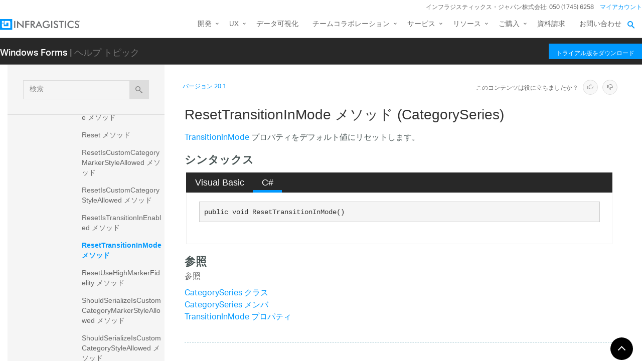

--- FILE ---
content_type: text/html; charset=utf-8
request_url: https://jp.infragistics.com/help/winforms/20.1/infragistics.win.datavisualization.ultradatachart~infragistics.win.datavisualization.categoryseries~resettransitioninmode
body_size: 11786
content:
<!DOCTYPE html>
<html>
<head>
    <script src="/help/bundles/redirect-rules?v=c3G6-IgTOs4GeYL8b8ONTYFY0KeqPpBHHh0b2Yvkmhk1" type="text/javascript"></script>
    <meta charset="utf-8" />
    <meta name="viewport" content="width=device-width, initial-scale=1.0" />
    <meta http-equiv="X-UA-Compatible" content="IE=edge">
    <link rel="icon" href="/assets/favicon/favicon.ico" />
    <!-- New font -->
    <script src="https://use.typekit.net/hgp6gkf.js"></script>
    <script>try { Typekit.load({ async: true }); } catch (e) { }</script>
    <title>ResetTransitionInMode メソッド (CategorySeries) - Infragistics Windows Forms™ ヘルプ</title>




        <meta name="description" content="onInMode プロパティをデフォルト値にリセットします。 &lt;!-- シンタックス Visual Basic C# &#39;宣言 &amp;nbsp; Public Sub ResetTransitionInMode() public void ResetTransitionInMode() &lt;!-- 参照参照Categor..." />

        <link rel="canonical" href="http://jp.infragistics.com/help/winforms/infragistics.win.datavisualization.ultradatachart~infragistics.win.datavisualization.categoryseries~resettransitioninmode" />
            <link rel="alternate" href="http://www.infragistics.com/help/winforms/infragistics.win.datavisualization.ultradatachart~infragistics.win.datavisualization.categoryseries~resettransitioninmode" hreflang="en" />
            <link rel="alternate" href="http://www.infragistics.com/help/winforms/infragistics.win.datavisualization.ultradatachart~infragistics.win.datavisualization.categoryseries~resettransitioninmode" hreflang="en-us" />
            <link rel="alternate" href="http://jp.infragistics.com/help/winforms/infragistics.win.datavisualization.ultradatachart~infragistics.win.datavisualization.categoryseries~resettransitioninmode" hreflang="ja" />
            <link rel="alternate" href="http://jp.infragistics.com/help/winforms/infragistics.win.datavisualization.ultradatachart~infragistics.win.datavisualization.categoryseries~resettransitioninmode" hreflang="ja-jp" />
            <link rel="alternate" href="http://www.infragistics.co.kr/help/winforms/infragistics.win.datavisualization.ultradatachart~infragistics.win.datavisualization.categoryseries~resettransitioninmode" hreflang="ko" />
            <link rel="alternate" href="http://www.infragistics.co.kr/help/winforms/infragistics.win.datavisualization.ultradatachart~infragistics.win.datavisualization.categoryseries~resettransitioninmode" hreflang="ko-kr" />
        <link rel="alternate" href="http://jp.infragistics.com/help/winforms/infragistics.win.datavisualization.ultradatachart~infragistics.win.datavisualization.categoryseries~resettransitioninmode" hreflang="x-default" />



    

<script>
function handleErrorCSS(elem, newUrl, failed) {
    try {
        if (failed || (elem.sheet.cssRules && !elem.sheet.cssRules.length)) {
            elem.href = newUrl;
        }   
    }
    catch (ex) {

    }
}
</script>

<link href="//jp.infragistics.com/assets/modern/css/layout.css" onload="handleErrorCSS(this, '/help/Content/fallback/layout.css')"
      onerror="handleErrorCSS(this, '/help/Content/fallback/layout.css', true)" type="text/css" rel="stylesheet" />
<link href="//jp.infragistics.com/assets/modern/css/animate-custom.css" onload="handleErrorCSS(this, '/help/Content/fallback/animate-custom.css')"
      onerror="handleErrorCSS(this, '/help/Content/fallback/animate-custom.css', true)" type="text/css" rel="stylesheet" />
<link href="//jp.infragistics.com/assets/modern/css/fontello.css" onload="handleErrorCSS(this, '/help/Content/fallback/fontello.css')"
      onerror="handleErrorCSS(this, '/help/Content/fallback/fontello.css', true)" type="text/css" rel="stylesheet" />


<link href="//jp.infragistics.com/css/footer.css" onload="handleErrorCSS(this, '/help/Content/fallback/footer.css')"
      onerror="handleErrorCSS(this, '/help/Content/fallback/footer.css', true)" type="text/css" rel="stylesheet" />
<link href="//jp.infragistics.com/css/navigation.css" onload="handleErrorCSS(this, '/help/Content/fallback/navigation.css')"
      onerror="handleErrorCSS(this, '/help/Content/fallback/navigation.css', true)" type="text/css" rel="stylesheet" />





<link href="/help/Content/multiplatform?v=W04YnNr8AiTgpyoqii1GPrL7z1oz3Y5bRTLSkIoTaUc1" rel="stylesheet"/>
    <script src="/help/bundles/modernizr?v=K-FFpFNtIXPUlQamnX3qHX_A5r7TM2xbAgcuEmpm3O41"></script>


    <!--[if lt IE 9]>

            <style>

                .col-sm-3 { width: 25%; }
        .col-sm-4 {  width: 33.33333333%; }
        .col-sm-8 { width: 66.66666667%; }
        .col-sm-9 { width: 75%; }
        .col-sm-3, .col-sm-4, .col-sm-8, .col-sm-9 { float:left; }
    </style>
    <![endif]-->

    <script>
        var errorUrl = "/help/winforms/apis/error";
        window.baseURI = "/help/winforms/"; window.onerror = function (e, t, n) { var r = "errorText=" + e + "&url=" + t + "&lineNumber=" + n; var i; if (typeof XMLHttpRequest !== "undefined") { i = new XMLHttpRequest } else { var s = ["MSXML2.XmlHttp.5.0", "MSXML2.XmlHttp.4.0", "MSXML2.XmlHttp.3.0", "MSXML2.XmlHttp.2.0", "Microsoft.XmlHttp"]; for (var o = 0, u = s.length; o < u; o++) { try { i = new ActiveXObject(s[o]); break } catch (a) { } } } i.open("POST", errorUrl, true); i.setRequestHeader("Content-type", "application/x-www-form-urlencoded"); i.send(r) };
        // Google Tag Manager
        (function(w,d,s,l,i){w[l]=w[l]||[];w[l].push({'gtm.start': new Date().getTime(),event:'gtm.js'});var f=d.getElementsByTagName(s)[0], j=d.createElement(s),dl=l!='dataLayer'?'&l='+l:'';j.async=true;j.src='https://www.googletagmanager.com/gtm.js?id='+i+dl+ '&gtm_auth=1UO1fmpbS-SKMrpbxa2IXQ&gtm_preview=env-11&gtm_cookies_win=x';f.parentNode.insertBefore(j,f);})(window,document,'script','dataLayer','GTM-KLZN327');
        window.dataLayer = window.dataLayer || [];
        window.dataLayer.push({
            'event': 'trackSPAPageview',
            'pagePath': location.pathname,
            'pageTitle': document.title
        });
        // End Google Tag Manager
    </script>
</head>
<body data-mode="online" data-versions="25.2,25.1,24.2,24.1,23.2,23.1,22.2,22.1,21.2,21.1,20.2,20.1" class="sticky-header windows forms" data-product-list="aspnet|ios|winforms|wpf|xamarin|reportplus|reportplus-dev|shareplus|reveal-dev|winforms-ta-uft|winforms-ta-rft|wpf-ta" data-subproduct-list="ios|android|web">
    




<header id="header" class="globalnav" data-nav-auto-init="true" data-mega-menu="true">
    <div id="header-wrap" class="globalnav__container" data-default-height="175" data-sticky-height="175">
        <!-- CSE Container -->
        <div class="globalnav__search">
            <div class="globalnav__search-container globalnav__wrapper">
                <form class="search search__container search--support" data-cse-resultsurl="https://jp.infragistics.com/search">
                    <input id="q" class="search__input" type="text" name="q" value="" placeholder="Infragistics.comを検索" />
                    <button type="submit" value="search">
                        <svg enable-background="new 0 0 512 512" id="search" version="1.1" viewBox="0 0 512 512" xml:space="preserve" xmlns="http://www.w3.org/2000/svg" xmlns:xlink="http://www.w3.org/1999/xlink"><path d="M497.913,497.913c-18.782,18.782-49.225,18.782-68.008,0l-84.862-84.863c-34.889,22.382-76.13,35.717-120.659,35.717  C100.469,448.767,0,348.312,0,224.383S100.469,0,224.384,0c123.931,0,224.384,100.452,224.384,224.383  c0,44.514-13.352,85.771-35.718,120.676l84.863,84.863C516.695,448.704,516.695,479.131,497.913,497.913z M224.384,64.109  c-88.511,0-160.274,71.747-160.274,160.273c0,88.526,71.764,160.274,160.274,160.274c88.525,0,160.273-71.748,160.273-160.274  C384.657,135.856,312.909,64.109,224.384,64.109z"></path></svg>
                    </button>
                </form>
            </div>
        </div>
        <!-- Primary Nav -->
        <div class="globalnav__primary clearfix">
            <div class="globalnav__wrapper">
                <!-- My Account -->
                <div class="globalnav__section clearfix">
                    <nav class="globalnav__menu-container">
                        <ul class="navigation navigation--xs navigation--hpad-0">
                            <li class="navigation__text deemphasize" style="width: auto;">インフラジスティックス・ジャパン株式会社: 050 (1745) 6258</li>
                            <!--<li><a data-id="12408" href="//jp.infragistics.com/about-us/contact-us">お問い合わせ</a></li>-->
                            <li class="navigation__account">
                                <a class="signInLink" href="https://account.infragistics.com">マイアカウント</a>
                            </li>
                        </ul>
                    </nav>
                </div>
                <!-- <br /><br /><br /> --> <!-- Brand -->
                <div class="globalnav__brand"><a href="//jp.infragistics.com/"> <img class="globalnav__logo" src="https://static.infragistics.com/marketing/Website/General/Infragistics-horizontal.svg" alt="Infragistics"> <img class="globalnav__logo_abbr" src="https://static.infragistics.com/marketing/Website/General/IG-icon.svg" alt="Infragistics"> </a></div>
                <!-- Mobile Menu Toggle -->
                <div class="globalnav__mobile-menu"><a class="globalnav__menu-toggle" href="#"><span>メニュー</span></a></div>
                <!-- Global Search Toggle -->
                <div class="globalnav__search-toggle">
                    <div class="globalnav__search-close"><i> </i></div>
                </div>
                <!-- Menu --><nav class="globalnav__menu-container">
                    <ul class="navigation navigation--navbar navigation--hpad-0 sf-menu">
                        <li class="navigation__mobile-link">
                            <a class="navigation__sub-menu" href="#">マイ アカウント</a>
                            <ul class="sub-menu clearfix"><li><a class="signInLink" href="https://account.infragistics.com">ログイン</a></li></ul>
                        </li>
                        <li class="menu-full-width">
                            <a class="navigation__sub-menu" data-id="20939" href="//jp.infragistics.com/products/all"><span>開発</span></a>
                            <ul>
                                <li>
                                    <div class="navigation__sub-menu--left">
                                        <div class="navigation__sub-menu--left-item">
                                            <div class="navigation__sub-menu-header">おすすめパッケージ</div>
                                            <div class="emphasize"><a data-id="12487" href="//jp.infragistics.com/products/ultimate"><span class="navigation__sub-menu-title">Infragistics Ultimate</span><span class="navigation__sub-menu-price bgColor--ultimate" style="font-size: 9pt;">¥242,000<br>(税込み)</span><span class="deemphasize">Web、モバイル、デスクトップアプリ構築のためのUX / UIツールキット完全版</span> </a></div>
                                        </div>
                                        <div class="navigation__sub-menu--left-item hidden-sm hidden-xs hidden-xxs">
                                            <div class="emphasize"><a data-id="28766" href="//jp.infragistics.com/products/ignite-ui"><span class="navigation__sub-menu-title">Ignite UI</span><span class="navigation__sub-menu-price bgColor--ignite" style="font-size: 9pt;">¥220,000<br>(税込み)</span><span class="deemphasize">Webアプリを構築するためのUIコンポーネント完全版ライブラリ</span></a></div>
                                        </div>
                                        <div class="navigation__sub-menu--left-item">
                                            <div class="emphasize"><a data-id="24095" href="//jp.infragistics.com/products/indigo-design"><span class="navigation__sub-menu-title">Indigo.Design</span><span class="navigation__sub-menu-price bgColor--san-marino" style="font-size: 9pt;">¥176,000<br>(税込み)</span><span class="deemphasize">プロトタイピング、ユーザビリティテスト、コード生成をワンストップで</span></a></div>
                                        </div>
                                    </div>
                                </li>
                                <li>
                                    <div class="navigation__sub-menu-header">WEB向け</div>
                                    <a class="deemphasize" title="App Builder" data-id="32602" href="//jp.infragistics.com/products/appbuilder">App Builder<strong>(New)</strong></a> <a class="deemphasize" data-id="28766" href="//jp.infragistics.com/products/ignite-ui">Ignite UI</a> <a class="deemphasize small-pad-left" data-id="23639" href="//jp.infragistics.com/products/ignite-ui-angular">Angular</a> <a class="deemphasize small-pad-left" data-id="28833" href="//jp.infragistics.com/products/ignite-ui-aspnet-core">ASP.NET Core</a> <a class="deemphasize small-pad-left" data-id="14384" href="//jp.infragistics.com/products/ignite-ui-aspnet-mvc">ASP.NET MVC</a> <a class="deemphasize small-pad-left" data-id="28341" href="//jp.infragistics.com/products/ignite-ui-blazor">Blazor</a> <a class="deemphasize small-pad-left" data-id="12446" href="//jp.infragistics.com/products/ignite-ui-jquery">jQuery</a> <a class="deemphasize small-pad-left" data-id="27092" href="//jp.infragistics.com/products/ignite-ui-react">React</a> <a class="deemphasize small-pad-left" data-id="28346" href="//jp.infragistics.com/products/ignite-ui-web-components">Web Components</a> <a class="deemphasize" data-id="12095" href="//jp.infragistics.com/products/aspnet">Ultimate UI for ASP.NET Web Forms</a>
                                </li>
                                <li>
                                    <div class="navigation__sub-menu-header">デスクトップ向け</div>
                                    <a data-id="12032" href="//jp.infragistics.com/products/windows-forms">Ultimate UI for Windows Forms</a><a data-id="12152" href="//jp.infragistics.com/products/wpf">Ultimate UI for WPF</a>
                                    <div class="navigation__sub-menu-header">クロスプラットフォーム向け</div>
                                    <a data-id="31372" href="//jp.infragistics.com/products/uno-platform">Ultimate UI for Uno</a> <a data-id="18234" href="//jp.infragistics.com/products/uwp">Ultimate UI for UWP</a> <a data-id="31370" href="//jp.infragistics.com/products/winui">Ultimate UI for WinUI</a> <a data-id="14348" href="//jp.infragistics.com/products/xamarin">Ultimate UI for Xamarin</a>
                                </li>
                                <li>
                                    <div class="navigation__sub-menu-header">Design to Code</div>
                                    <a class=" hidden-sm hidden-xs hidden-xxs" data-id="24097" href="//jp.infragistics.com/products/indigo-design/overview-v2">Indigo.Design</a> <a class=" hidden-sm hidden-xs hidden-xxs" title="App Builder" data-id="32602" href="//jp.infragistics.com/products/appbuilder">App Builder<strong>(New)</strong></a>
                                </li>
                            </ul>
                        </li>
                        <li>
                            <a class="navigation__sub-menu" data-id="24095" href="//jp.infragistics.com/products/indigo-design">UX</a>
                            <ul>
                                <li><a data-id="24095" href="//jp.infragistics.com/products/indigo-design">Indigo.Design <span class="deemphasize">3ステップでデザインから画面コードを生成できるアプリケーションデザインプラットフォーム</span></a></li>
                                <li><a title="App Builder" data-id="32602" href="//jp.infragistics.com/products/appbuilder">App Builder<span class="deemphasize">ドラッグアンドドロップで Web アプリケーションを構築できる ローコード WYSIWYGデザイナー</span></a></li>
                            </ul>
                        </li>
                        <li><a href="https://www.revealbi.io/ja">データ可視化</a></li>
                        <li>
                            <a class="navigation__sub-menu" href="http://slingshotapp.io">チームコラボレーション</a>
                            <ul>
                                <li><a href="http://slingshotapp.io">Slingshot <span class="deemphasize">データ、プロジェクト管理、コンテンツ、チャット。チームの可能性を最大限に引き出すタスク・プロジェクト管理ツール<br><span style="font-size: 10px; line-height: 30%;">＊このページは米国のサイトになります、価格表示・お問い合わせなどは全て米国の仕様となることをご了承ください</span></span></a></li>
                            </ul>
                        </li>
                        <li>
                            <a data-id="28577" href="//jp.infragistics.com/service-and-support">サービス</a>
                            <ul>
                                <li><a data-id="28577" href="//jp.infragistics.com/service-and-support">サービスとサポート<span class="deemphasize">ご利用ニーズに合わせたサービス・サポートメニューをご用意しております。</span></a></li>
                                <li><a data-id="28578" href="//jp.infragistics.com/service-and-support/professional-service">有償技術支援<span class="deemphasize">UX/UIや開発についての各種有償技術支援サービスをご提供しております。</span></a></li>
                                <li><a data-id="31547" href="//jp.infragistics.com/service-and-support/angular-introduction-training">Angular入門 技術トレーニング<span class="deemphasize">新たにAngularフレームワークを採用してWebアプリケーション開発を行う際に最適なトレーニングです。</span></a></li>
                                <li><a data-id="32131" href="//jp.infragistics.com/service-and-support/blazor-introduction-training">Blazor入門 技術トレーニング<span class="deemphasize">Blazorフレームワークを採用したWebアプリケーション開発を行う場合に最適なトレーニングです。</span></a></li>
                                <li><a data-id="32332" href="//jp.infragistics.com/service-and-support/wpf-introduction-training">WPF入門 技術トレーニング<span class="deemphasize">WPFを利用した Windows アプリケーション開発を新たに行う場合に最適なトレーニングです。</span></a></li>
                                <li><a data-id="32361" href="//jp.infragistics.com/service-and-support/open-wpf-introduction-training">公開集合研修 WPF 入門 技術トレーニング<span class="deemphasize"> 個人でお申込みできる公開型のWPF入門技術トレーニングです。</span></a></li>
                            </ul>
                        </li>
                        <li>
                            <a class="navigation__sub-menu" data-id="12501" href="//jp.infragistics.com/support/product-help-downloads">リソース</a>
                            <ul>
                                <li><a data-id="12501" href="//jp.infragistics.com/support/product-help-downloads">製品ヘルプ</a></li>
                                <li><a href="https://kb.jp.infragistics.com/">ナレッジベース</a></li>
                                <li><a data-id="12562" href="//jp.infragistics.com/resources/sample-applications">サンプルアプリケーション</a></li>
                                <li><a data-id="23364" href="//jp.infragistics.com/resources/case-studies">お客様導入事例</a></li>
                                <!--<li><a data-id="12865" href="//jp.infragistics.com/events">イベント/セミナー情報</a></li>-->
                                <li><a data-id="28562" href="//jp.infragistics.com/webinars">ウェビナー</a></li>
                                <li><a data-id="27160" href="//jp.infragistics.com/resources/whitepapers">ホワイトペーパー</a></li>
                                <li><a href="https://blogs.jp.infragistics.com">ブログ</a></li>
                            </ul>
                        </li>
                        <li>
                            <a class="navigation__sub-menu" data-id="12495" href="//jp.infragistics.com/how-to-buy">ご購入</a>
                            <ul>
                                <li><a data-id="21367" href="//jp.infragistics.com/free-downloads">無料トライアル</a></li>
                                <li><a data-id="12495" href="//jp.infragistics.com/how-to-buy">製品のご購入方法</a></li>
                                <li><a data-id="20940" href="//jp.infragistics.com/how-to-buy/product-pricing">製品価格</a></li>
                                <li><a data-id="12531" href="//jp.infragistics.com/support/supported-environments">サポート環境</a></li>
                                <li><a data-id="12547" href="//jp.infragistics.com/support/support-policies">サポートポリシー</a></li>
                                <li><a data-id="20966" href="//jp.infragistics.com/how-to-buy/renewal">サブスクリプション更新</a></li>
                                <li><a data-id="12387" href="//jp.infragistics.com/about-us/resellers">販売パートナー</a></li>
                                <li><a data-id="12602" href="//jp.infragistics.com/legal/license">法的情報</a></li>
                                <li><a data-id="13374" href="//jp.infragistics.com/support/faq">FAQ</a></li>
                            </ul>
                        </li>
                        <li><a data-id="32394" href="//jp.infragistics.com/resources/whitepapers/company_brochure_2021">資料請求</a></li>
                        <li><a data-id="12408" href="//jp.infragistics.com/about-us/contact-us">お問い合わせ</a></li>
                    </ul>
                </nav>
                <div class="globalnav__overlay"> <a title="GDPR General Notice" data-id="28371" href="//jp.infragistics.com/content-blocks/global/gdpr-general-notice"></a></div>
            </div>
        </div>
        <!-- SECONDARY NAV Start-->
        <!-- SECONDARY NAV End-->
    </div>
</header>

    

<div id="headerSecondary" class="igw-main-header">
	<section class="igw-main-nav igw-wrapper" id="menu-cente">
		<div class="igw-main-navbar clearfix">
			<h3 class="special-for-controls">
				<a class="headerIcon_click" href="//jp.infragistics.com/products/windows-forms">Windows Forms</a>
				<span>| ヘルプ トピック</span>
			</h3>
			<nav class="igw-nav-wrapper">
				<ul class="igw-header-nav">
					<li>
						<a class="igw-mobile-hidden igw-header-btn igw-btn" href="//jp.infragistics.com/products/ultimate"><span>トライアル版をダウンロード</span></a>
					</li>
				</ul>
			</nav>
		</div>
	</section>
</div>

    <!-- Google Tag Manager No Script -->
    <noscript>
            <iframe src="https://www.googletagmanager.com/ns.html?id=GTM-KLZN327&gtm_auth=1UO1fmpbS-SKMrpbxa2IXQ&gtm_preview=env-11&gtm_cookies_win=x"
                    height="0" width="0" style="display:none;visibility:hidden"></iframe>
    </noscript>
    <!-- End Google Tag Manager No Script -->

    <div class="scrollable-container">
        <div class="container main">
            <div class="row inner-container">
                <div class="col-sm-3 col-md-3 nav-sidebar">
                    <div id="nav-container" class="collapse in affix">
                        <!-- Nav tabs -->
                        <div id="menubar" class="row help-search-holder">
<form action="/help/winforms/20.1/search" class="clearfix form-inline" method="get">                                <div class="form-group">
                                    <div class="relative">
                                        <label for="query" class="sr-only">検索</label>
                                        <input id="query" name="query" type="text" placeholder="検索" class="form-control" />
                                        <button id="searchButton" value="検索" type="submit" class="btn btn-default">
                                            <span class="ui-icon ui-icon-search"></span>
                                        </button>
                                    </div>
                                </div>
</form>                        </div>

                        <!-- Tab panes -->
                        <div id="toc-tree" class="row"></div>
                        <div id="toc-tree-loader"></div>

                        <script type="text/javascript">
                            document.getElementById("toc-tree").style.display = "none";
                        </script>
                    </div>
                    <button id="nav-button" class="btn btn-default form-control ui-visible-phone">ナビゲーションを表示</button>
                </div>
                <div class="col-sm-9 col-md-9 top-level-content-wrap">
                    <noscript>
                        <div class="alert alert-danger alert-dismissible">
                            このサイトで JavaScript が必要です。
                        </div>
                    </noscript>


                    <div class="version-selector-wrap">

                        <div id="version-selector">
                            <div id="version-selector-label">
                                バージョン
                                <span id="version-selector-current-label"></span>
                            </div>
                            <div id="selector-combo" class="none"></div>
                        </div>
                    </div>

                    <div id="feedback-container">
                        <div class="feedback-title">Is this content useful?</div>
                        <div class="feedback-ratings">
                            <span class="feedback-rating" data-value="true"><span class="glyphicon glyphicon-thumbs-up" aria-hidden="true"></span></span>
                            <span class="feedback-rating" data-value="false"><span class="glyphicon glyphicon-thumbs-down" aria-hidden="true"></span></span>
                        </div>
                        <div id="feedback-rating-sent-message" class="feedback-rating-message">Thank you for your feedback!</div>
                        <div id="feedback-rating-message" class="feedback-rating-message">Thank you for your feedback! You have rated this topic in the last 30 days.</div>
                        <div class="feedback-comment-container">
                            <textarea name="feedback-textbox" id="feedback-textbox" class="form-control" cols="24" rows="10" placeholder="(comments are optional)"></textarea>
                            <div class="text-right">
                                <button id="feedback-button-cancel" class="btn btn-link btn-xs"></button>
                                <button id="feedback-button" class="btn btn-default btn-xs">Send Feedback</button>
                            </div>
                        </div>
                    </div>

                    <div id="document-content-container">
                        
<div id="document-content">
    <h1>ResetTransitionInMode メソッド (CategorySeries)</h1>

        <div class="DescriptionContent"><a href="Infragistics.Win.DataVisualization.UltraDataChart~Infragistics.Win.DataVisualization.CategorySeries~TransitionInMode.html">TransitionInMode</a> プロパティをデフォルト値にリセットします。</div>
            
            
            <div class="SectionHeading" id="syntaxSectionHeading"><span class="SectionHeadingIcon"><!-- --></span><span class="SectionHeadingText">シンタックス</span></div><div id="syntaxSectionContent" class="SectionContent">
            <div class="TabContainer" id="TabContainer">
            <ul>
            
            <li class="FilteredContentVBAll"><a href="#Syntax-VBAll">Visual Basic</a></li>
        

            <li class="FilteredContentCS"><a href="#Syntax-CS">C#</a></li>
        

            </ul>
            
            <div id="Syntax-VB" class="FilteredContentVB">
            <pre>'宣言
&nbsp;
Public Sub ResetTransitionInMode() </pre>
            </div>
        

            <div id="Syntax-CS" class="FilteredContentCS">
            <pre>public void ResetTransitionInMode()</pre>
            </div>
        

            </div>
        
            
            
            </div>
            
            
            
            
            <a name="exampleBookmark"></a>
            
            
            
            
            
            
            <div class="SectionHeading" id="seealsoSectionHeading"><span class="SectionHeadingIcon"><!-- --></span><span class="SectionHeadingText">参照</span></div><div id="seealsoSectionContent" class="SectionContent"><h4 class="subHeading">参照</h4><p><a href="Infragistics.Win.DataVisualization.UltraDataChart~Infragistics.Win.DataVisualization.CategorySeries.html">CategorySeries クラス</a>
<br><a href="Infragistics.Win.DataVisualization.UltraDataChart~Infragistics.Win.DataVisualization.CategorySeries_members.html">CategorySeries メンバ</a>
<br><a href="Infragistics.Win.DataVisualization.UltraDataChart~Infragistics.Win.DataVisualization.CategorySeries~TransitionInMode.html">TransitionInMode プロパティ</a>
</p>
</div>
        
    
    
</div>
                    </div>
                    <div id="fine-print" class="text-muted">
                        <p >
                        </p>
                    </div>
                </div>
                <div id="top-button" class="top-button">
                    <button class="btn btn-sm"></button>
                </div>
            </div>
        </div>
        

<footer class="ui-footer ui-footer--clearfix">
    <div class="ui-footer__wrap ui-footer--clearfix ui-footer__icons">
        <a href="https://blogs.jp.infragistics.com" target="blank”" class="ui-footer__icon-link"><svg viewBox="0 0 512 512"><path d="M201.8 347.2c0 20.3-16.5 36.8-36.8 36.8 -20.3 0-36.8-16.5-36.8-36.8s16.5-36.8 36.8-36.8C185.3 310.4 201.8 326.8 201.8 347.2zM128.2 204.7v54.5c68.5 0.7 124 56.3 124.7 124.7h54.5C306.7 285.3 226.9 205.4 128.2 204.7zM128.2 166.6c57.9 0.3 112.3 22.9 153.2 63.9 41 41 63.7 95.5 63.9 153.5h54.5c-0.3-149.9-121.7-271.4-271.6-271.9V166.6L128.2 166.6z" /></svg><!--[if lt IE 9]><em>RSS</em><![endif]--></a>
        <a href="https://twitter.com/IGJP" target="blank" class="ui-footer__icon-link"><svg viewBox="0 0 512 512"><path d="M419.6 168.6c-11.7 5.2-24.2 8.7-37.4 10.2 13.4-8.1 23.8-20.8 28.6-36 -12.6 7.5-26.5 12.9-41.3 15.8 -11.9-12.6-28.8-20.6-47.5-20.6 -42 0-72.9 39.2-63.4 79.9 -54.1-2.7-102.1-28.6-134.2-68 -17 29.2-8.8 67.5 20.1 86.9 -10.7-0.3-20.7-3.3-29.5-8.1 -0.7 30.2 20.9 58.4 52.2 64.6 -9.2 2.5-19.2 3.1-29.4 1.1 8.3 25.9 32.3 44.7 60.8 45.2 -27.4 21.4-61.8 31-96.4 27 28.8 18.5 63 29.2 99.8 29.2 120.8 0 189.1-102.1 185-193.6C399.9 193.1 410.9 181.7 419.6 168.6z" /></svg><!--[if lt IE 9]><em>Twitter</em><![endif]--></a>
        <a href="https://www.facebook.com/IGJapan" target="blank”" class="ui-footer__icon-link"><svg viewBox="0 0 512 512"><path d="M211.9 197.4h-36.7v59.9h36.7V433.1h70.5V256.5h49.2l5.2-59.1h-54.4c0 0 0-22.1 0-33.7 0-13.9 2.8-19.5 16.3-19.5 10.9 0 38.2 0 38.2 0V82.9c0 0-40.2 0-48.8 0 -52.5 0-76.1 23.1-76.1 67.3C211.9 188.8 211.9 197.4 211.9 197.4z" /></svg><!--[if lt IE 9]><em>Facebook</em><![endif]--></a>
        <a href="https://www.linkedin.com/company/infragistics" target="blank”" class="ui-footer__icon-link"><svg viewBox="0 0 512 512"><path d="M186.4 142.4c0 19-15.3 34.5-34.2 34.5 -18.9 0-34.2-15.4-34.2-34.5 0-19 15.3-34.5 34.2-34.5C171.1 107.9 186.4 123.4 186.4 142.4zM181.4 201.3h-57.8V388.1h57.8V201.3zM273.8 201.3h-55.4V388.1h55.4c0 0 0-69.3 0-98 0-26.3 12.1-41.9 35.2-41.9 21.3 0 31.5 15 31.5 41.9 0 26.9 0 98 0 98h57.5c0 0 0-68.2 0-118.3 0-50-28.3-74.2-68-74.2 -39.6 0-56.3 30.9-56.3 30.9v-25.2H273.8z" /></svg><!--[if lt IE 9]><em>LinkedIn</em><![endif]--></a>
        <a href="https://www.youtube.com/channel/UClnBIWEOggA6HnFzld6jUyw?cc=1" target="blank”" class="ui-footer__icon-link"><svg viewBox="0 0 512 512"><path d="M422.6 193.6c-5.3-45.3-23.3-51.6-59-54 -50.8-3.5-164.3-3.5-215.1 0 -35.7 2.4-53.7 8.7-59 54 -4 33.6-4 91.1 0 124.8 5.3 45.3 23.3 51.6 59 54 50.9 3.5 164.3 3.5 215.1 0 35.7-2.4 53.7-8.7 59-54C426.6 284.8 426.6 227.3 422.6 193.6zM222.2 303.4v-94.6l90.7 47.3L222.2 303.4z" /></svg><!--[if lt IE 9]><em>YouTube</em><![endif]--></a>
    </div>
    <div class="ui-footer__wrap ui-footer__wrap--newsletter ui-footer--clearfix">
        <div class="ui-footer__menu-block">
            <div class="ui-footer__col-one-fourth ui-footer__col-block">
                <div class="ui-footer__menu">
                    <ul class="ui-footer__menu-list">
                        <li class="ui-footer__menu-list-item">
                            <div class="ui-footer__category">製品</div>
                            <ul>
                                <li><a class="menu__link" data-id="12487" href="//jp.infragistics.com/products/ultimate">開発ツール</a></li>
                                <li><a class="menu__link" data-id="24095" href="//jp.infragistics.com/products/indigo-design">UXツール</a></li>
                                <li><a class="menu__link" href="https://www.revealbi.io/ja">データ可視化</a></li>
                                <li><a class="menu__link" data-id="14505" href="//jp.infragistics.com/enterprise-solutions/enterprise-mobility/shareplus">コラボレーション</a></li>
                                <li><a class="menu__link" data-id="21367" href="//jp.infragistics.com/free-downloads">無料トライアル</a></li>
                            </ul>
                        </li>
                    </ul>
                </div>
                <div class="ui-footer__menu">
                    <ul class="ui-footer__menu-list">
                        <li class="ui-footer__menu-list-item">
                            <div class="ui-footer__category">購入について</div>
                            <ul>
                                <li><a class="menu__link" data-id="12495" href="//jp.infragistics.com/how-to-buy">ご購入方法</a></li>
                                <li><a class="menu__link" data-id="20940" href="//jp.infragistics.com/how-to-buy/product-pricing">製品価格</a></li>
                                <li><a class="menu__link" data-id="12387" href="//jp.infragistics.com/about-us/resellers">販売パートナー</a></li>
                                <li><a class="menu__link" data-id="13374" href="//jp.infragistics.com/support/faq">FAQ</a></li>
                            </ul>
                        </li>
                    </ul>
                </div>
            </div>
            <!-- Column 2 -->
            <div class="ui-footer__col-one-fourth ui-footer__col-block">
                <div class="ui-footer__menu">
                    <ul class="ui-footer__menu-list">
                        <li class="ui-footer__menu-list-item">
                            <div class="ui-footer__category">ラーニング</div>
                            <ul>
                                <li><a class="menu__link" data-id="12528" href="//jp.infragistics.com/support/online-documentation">ヘルプとAPIドキュメント</a></li>
                                <li><a class="menu__link" href="https://kb.jp.infragistics.com/">ナレッジベース</a></li>
                                <li><a class="menu__link" data-id="12562" href="//jp.infragistics.com/resources/sample-applications">サンプルアプリケーション</a></li>
                                <li><a class="menu__link" data-id="28562" href="//jp.infragistics.com/webinars">ウェビナー</a></li>
                            </ul>
                        </li>
                    </ul>
                </div>
                <div class="ui-footer__menu">
                    <ul class="ui-footer__menu-list">
                        <li class="ui-footer__menu-list-item">
                            <div class="ui-footer__category">サポート</div>
                            <ul>
                                <li><a class="menu__link" data-id="12529" href="//jp.infragistics.com/support/product-lifecycle">製品ライフサイクル</a></li>
                                <li><a class="menu__link" data-id="12530" href="//jp.infragistics.com/support/service-releases">サービスリリース情報</a></li>
                                <li><a class="menu__link" data-id="12531" href="//jp.infragistics.com/support/supported-environments">サポート環境</a></li>
                                <li><a class="menu__link" data-id="12547" href="//jp.infragistics.com/support/support-policies">サポートポリシー</a></li>
                                <li><a class="menu__link" data-id="28724" href="//jp.infragistics.com/support/chat">テクニカルサポートチャット</a></li>
                            </ul>
                        </li>
                    </ul>
                </div>
            </div>
            <!-- Column 3 -->
            <div class="ui-footer__col-one-fourth ui-footer__col-block">
                <div class="ui-footer__menu">
                    <ul class="ui-footer__menu-list">
                        <li class="ui-footer__menu-list-item">
                            <div class="ui-footer__category">マイアカウント</div>
                            <ul>
                                <li><a class="menu__link" href="//jp.infragistics.com/my-account/subscriptions">サブスクリプションの管理</a></li>
                                <li><a class="menu__link" href="//jp.infragistics.com/my-account/support-activity">サポートアクティビティ</a></li>
                                <li><a class="menu__link" href="//jp.infragistics.com/my-account/submit-support-request">サポート要求の送信</a></li>
                            </ul>
                        </li>
                    </ul>
                </div>
            </div>
            <!-- Column 4 -->
            <div class="ui-footer__col-one-fourth ui-footer__col-block">
                <div class="ui-footer__menu">
                    <ul class="ui-footer__menu-list">
                        <li class="ui-footer__menu-list-item">
                            <div class="ui-footer__category">会社情報</div>
                            <ul>
                                <li><a class="menu__link" data-id="12371" href="//jp.infragistics.com/about-us">会社概要</a></li>
                                <li><a class="menu__link" data-id="12392" href="//jp.infragistics.com/about-us/press-releases">ニュース</a></li>
                                <li><a class="menu__link" data-id="12373" href="//jp.infragistics.com/about-us/careers">採用情報</a></li>
                                <li><a class="menu__link" data-id="12602" href="//jp.infragistics.com/legal/license">法的情報</a></li>
                                <li><a class="menu__link" data-id="12407" href="//jp.infragistics.com/about-us/alliances-partners">戦略パートナー</a></li>
                            </ul>
                        </li>
                    </ul>
                </div>
            </div>
        </div>
        <!-- 21.25% -->
        <div class="ui-footer__newsletter-block">
            <div class="newsletter__form—alt bg--dark">
                <div class="ui-footer-newsletter__header">
                    <div style="width: 55px;"><img src="https://static.infragistics.com/marketing/Website/General/open-mail-icon.svg" alt=""></div>
                    <div style="width: 70%;"><span class="text--h6 emphasize">ニュースレターのご案内</span></div>
                </div>
                <div>
                    <p class="ui-footer-newsletter__subheadline" style="margin-bottom: 30px;">テクノロジーや弊社製品に関する最新情報、イベントやキャンペーン情報をお届けします！</p>
                    <a class="ui-btn ui-btn--default ui-btn--sm" data-id="31201" href="//jp.infragistics.com/subscribe-newsletter">購読する</a>
                </div>
            </div>
        </div>
    </div>
    <div class="ui-footer__wrap ui-footer--clearfix ui-footer--legal padding-top-bottom-20 zero-padding-bottom" style="text-align: center;">
        <div class="ui-footer__menu">
            <ul class="ui-footer__menu-list">
                <li class="ui-footer__menu-list-item display--inline-block" style="margin: 0 8px;"><a title="プライバシー ポリシー" data-id="12608" href="//jp.infragistics.com/legal/privacy">プライバシーポリシー</a></li>
                <li class="ui-footer__menu-list-item display--inline-block" style="margin: 0 8px;"><a title="クッキーポリシー" data-id="28510" href="//jp.infragistics.com/legal/cookie-policy">クッキーポリシー</a></li>
                <li class="ui-footer__menu-list-item display--inline-block" style="margin: 0 8px;"><a title="利用条件" data-id="12601" href="//jp.infragistics.com/legal/terms-of-use">利用条件</a></li>
                <li class="ui-footer__menu-list-item display--inline-block" style="margin: 0 8px;"><a data-id="29774" href="//jp.infragistics.com/legal/tokusyohou">特定商取引法に基づく表記</a></li>
            </ul>
        </div>
    </div>
</footer>

    </div>

    <div class="alert alert-danger alert-dismissible none" role="alert" id="error-published-message">
        <button type="button" class="close"><span aria-hidden="true">&times;</span><span class="sr-only">閉じる</span></button>
        このページでエラーが発生しました。サーバーに情報を送信しました。
    </div>

    <script src="/help/bundles/scripts?v=cfzj6jQ5nlwkpu7sEOrZpZEjW5hTMWn2dtTWshOxFVk1"></script>


    <script type="text/javascript" src="//jp.infragistics.com/assets/modern/scripts/plugins.nav.js"></script>
    <script type="text/javascript" src="//jp.infragistics.com/assets/modern/scripts/navigation.js"></script>

    
    <script>
		
		igViewer.common.topicAPI = "/help/winforms/20.1/apis/topic/";
		igViewer.common.igRootUrl = "//jp.infragistics.com";
		igViewer.locale.noResults = "検索結果は見つかりませんでした。";
		igViewer.locale.latestLabel = "最新";
		igViewer.locale.pageTitleFormat = "{0} - Infragistics Windows Forms™ ヘルプ";
		igViewer.locale.navShowLabel = "ナビゲーションを表示";
		igViewer.locale.navHideLabel = "ナビゲーションを非表示";

		igViewer.feedbackService.culture = "jp";
		setTimeout(function () {
			igViewer.feedbackService.init(igViewer.versionSelector.getLatestVersion());
		}, 500);
    </script>
    
</body>

</html>
